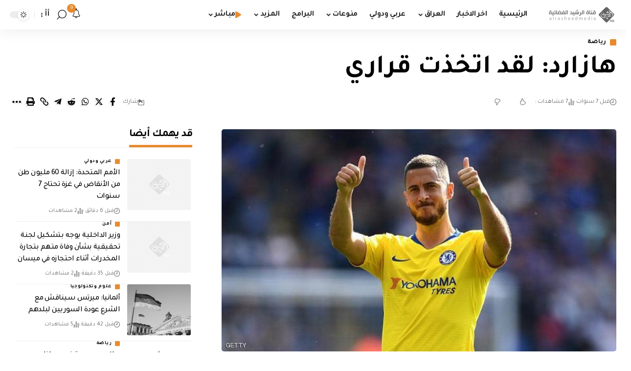

--- FILE ---
content_type: text/html; charset=utf-8
request_url: https://www.google.com/recaptcha/api2/aframe
body_size: 267
content:
<!DOCTYPE HTML><html><head><meta http-equiv="content-type" content="text/html; charset=UTF-8"></head><body><script nonce="5TuQBN4A2UvYdrfBahLgYg">/** Anti-fraud and anti-abuse applications only. See google.com/recaptcha */ try{var clients={'sodar':'https://pagead2.googlesyndication.com/pagead/sodar?'};window.addEventListener("message",function(a){try{if(a.source===window.parent){var b=JSON.parse(a.data);var c=clients[b['id']];if(c){var d=document.createElement('img');d.src=c+b['params']+'&rc='+(localStorage.getItem("rc::a")?sessionStorage.getItem("rc::b"):"");window.document.body.appendChild(d);sessionStorage.setItem("rc::e",parseInt(sessionStorage.getItem("rc::e")||0)+1);localStorage.setItem("rc::h",'1768569306012');}}}catch(b){}});window.parent.postMessage("_grecaptcha_ready", "*");}catch(b){}</script></body></html>

--- FILE ---
content_type: image/svg+xml
request_url: https://alrasheedmedia.com/wp-content/themes/alrasheedv5/assets/images/google-store.svg
body_size: 2733
content:
<svg xmlns="http://www.w3.org/2000/svg" width="135" height="40" viewBox="0 0 135 40">
    <defs>
        <linearGradient id="prefix__a" x1="61.034%" x2="26.503%" y1="4.948%" y2="71.907%">
            <stop offset="0%" stop-color="#00A0FF"/>
            <stop offset="1%" stop-color="#00A1FF"/>
            <stop offset="26%" stop-color="#00BEFF"/>
            <stop offset="51%" stop-color="#00D2FF"/>
            <stop offset="76%" stop-color="#00DFFF"/>
            <stop offset="100%" stop-color="#00E3FF"/>
        </linearGradient>
        <linearGradient id="prefix__b" x1="107.685%" x2="-130.64%" y1="50%" y2="50%">
            <stop offset="0%" stop-color="#FFE000"/>
            <stop offset="41%" stop-color="#FFBD00"/>
            <stop offset="78%" stop-color="orange"/>
            <stop offset="100%" stop-color="#FF9C00"/>
        </linearGradient>
        <linearGradient id="prefix__c" x1="86.219%" x2="-50.15%" y1="30.911%" y2="135.988%">
            <stop offset="0%" stop-color="#FF3A44"/>
            <stop offset="100%" stop-color="#C31162"/>
        </linearGradient>
        <linearGradient id="prefix__d" x1="-18.754%" x2="42.121%" y1="-11.832%" y2="35.095%">
            <stop offset="0%" stop-color="#32A071"/>
            <stop offset="7%" stop-color="#2DA771"/>
            <stop offset="48%" stop-color="#15CF74"/>
            <stop offset="80%" stop-color="#06E775"/>
            <stop offset="100%" stop-color="#00F076"/>
        </linearGradient>
    </defs>
    <g fill="none">
        <rect width="135" height="40" fill="#000" rx="5"/>
        <path fill="#A6A6A6" d="M130 .8c2.32 0 4.2 1.88 4.2 4.2v30c0 2.32-1.88 4.2-4.2 4.2H5C2.68 39.2.8 37.32.8 35V5C.8 2.68 2.68.8 5 .8h125zm0-.8H5C2.239 0 0 2.239 0 5v30c0 2.761 2.239 5 5 5h125c2.761 0 5-2.239 5-5V5c0-2.761-2.239-5-5-5z"/>
        <path fill="#FFF" d="M68.14 21.75c-2.345.011-4.237 1.919-4.23 4.263.007 2.345 1.912 4.24 4.257 4.237 2.344-.004 4.243-1.905 4.243-4.25.016-1.136-.429-2.23-1.234-3.03-.805-.802-1.9-1.242-3.036-1.22zm0 6.83c-1.057.074-2.051-.506-2.508-1.462-.457-.955-.283-2.093.439-2.869.721-.776 1.844-1.031 2.83-.645.987.387 1.636 1.337 1.639 2.396.033.663-.204 1.31-.656 1.796-.452.486-1.08.769-1.744.784zm-9.31-6.83c-2.346.006-4.244 1.91-4.24 4.257.004 2.346 1.907 4.245 4.253 4.243 2.346-.002 4.247-1.904 4.247-4.25.016-1.136-.429-2.23-1.234-3.03-.805-.802-1.9-1.242-3.036-1.22h.01zm0 6.83c-1.057.078-2.055-.499-2.515-1.454-.46-.955-.288-2.095.432-2.872.72-.778 1.844-1.036 2.831-.65.988.385 1.64 1.336 1.642 2.396.033.663-.204 1.31-.656 1.796-.452.486-1.08.769-1.744.784h.01zm-11.09-5.52v1.8h4.32c-.068.848-.42 1.648-1 2.27-.874.89-2.083 1.37-3.33 1.32-2.651 0-4.8-2.149-4.8-4.8s2.149-4.8 4.8-4.8c1.218-.02 2.394.444 3.27 1.29l1.27-1.27c-1.195-1.21-2.83-1.885-4.53-1.87-2.421-.094-4.7 1.144-5.938 3.226-1.239 2.082-1.239 4.676 0 6.758 1.238 2.082 3.517 3.32 5.938 3.226 1.732.078 3.413-.596 4.61-1.85 1.048-1.151 1.607-2.664 1.56-4.22.003-.379-.03-.757-.1-1.13l-6.07.05zm45.31 1.4c-.534-1.57-1.982-2.649-3.64-2.71-1.106-.002-2.163.453-2.92 1.259-.758.805-1.15 1.888-1.08 2.991-.025 1.13.411 2.22 1.207 3.022.796.801 1.884 1.245 3.013 1.228 1.42.008 2.75-.699 3.54-1.88l-1.45-1c-.44.734-1.234 1.182-2.09 1.18-.886.034-1.703-.478-2.06-1.29l5.69-2.35-.21-.45zm-5.8 1.42c-.04-.625.171-1.24.589-1.706.418-.467 1.005-.746 1.631-.774.66-.043 1.281.31 1.58.9l-3.8 1.58zM82.63 30h1.87V17.5h-1.87V30zm-3.06-7.3h-.07c-.57-.637-1.385-1.001-2.24-1-2.27.11-4.054 1.982-4.054 4.255 0 2.273 1.784 4.145 4.054 4.255.858.014 1.678-.352 2.24-1h.06v.61c0 1.63-.87 2.5-2.27 2.5-.954-.022-1.8-.619-2.14-1.51l-1.63.68c.628 1.527 2.12 2.52 3.77 2.51 2.19 0 4-1.29 4-4.43V22h-1.72v.7zm-2.14 5.88c-1.337-.118-2.363-1.238-2.363-2.58s1.026-2.462 2.363-2.58c.646.033 1.251.326 1.679.811.427.486.64 1.124.591 1.769.055.648-.157 1.29-.588 1.778-.43.487-1.042.777-1.692.802h.01zm24.38-11.08h-4.47V30h1.87v-4.74h2.61c1.453.104 2.842-.611 3.6-1.855s.758-2.806 0-4.05c-.758-1.244-2.147-1.96-3.6-1.855h-.01zm0 6H99.2v-4.26h2.65c1.185 0 2.145.96 2.145 2.145s-.96 2.145-2.145 2.145l-.04-.03zm11.53-1.8c-1.391-.083-2.7.667-3.33 1.91l1.66.69c.334-.616 1.001-.977 1.7-.92.48-.056.961.083 1.338.386.376.302.614.744.662 1.224v.13c-.6-.318-1.27-.483-1.95-.48-1.79 0-3.6 1-3.6 2.81.036.78.385 1.512.97 2.03.583.518 1.352.778 2.13.72.96.069 1.88-.391 2.4-1.2h.06v1h1.8v-4.81c0-2.19-1.66-3.46-3.79-3.46l-.05-.03zm-.23 6.85c-.61 0-1.46-.31-1.46-1.06 0-1 1.06-1.33 2-1.33.594-.015 1.181.13 1.7.42-.13 1.12-1.063 1.973-2.19 2l-.05-.03zM123.74 22l-2.14 5.42h-.06L119.32 22h-2l3.33 7.58-1.9 4.21h1.95L125.82 22h-2.08zm-16.81 8h1.87V17.5h-1.87V30z"/>
        <path fill="#FFF" stroke="#FFF" stroke-width=".2" d="M47.42 10.24c.034.741-.237 1.464-.75 2-.574.596-1.374.92-2.2.89-1.268-.01-2.406-.779-2.888-1.951-.483-1.172-.215-2.52.678-3.419.58-.593 1.38-.918 2.21-.9.423-.001.841.084 1.23.25.362.146.684.376.94.67l-.53.53c-.405-.481-1.012-.744-1.64-.71-.631-.003-1.236.251-1.676.704-.44.453-.676 1.065-.654 1.696-.013.953.548 1.82 1.423 2.2.875.378 1.892.193 2.577-.47.308-.333.485-.766.5-1.22h-2.17v-.72h2.91c.027.149.04.3.04.45h0zM52 7.74h-2.7v1.9h2.46v.72H49.3v1.9H52V13h-3.5V7H52v.74zM55.28 13h-.77V7.74h-1.68V7H57v.74h-1.72V13zm4.66 0V7h.77v6h-.77zm4.19 0h-.77V7.74h-1.68V7h4.12v.74h-1.67V13zm9.48-.78c-1.217 1.21-3.183 1.21-4.4 0-1.18-1.249-1.18-3.201 0-4.45.582-.586 1.374-.916 2.2-.916.826 0 1.618.33 2.2.916 1.185 1.247 1.185 3.203 0 4.45h0zm-3.83-.5c.901.898 2.359.898 3.26 0 .885-.976.885-2.464 0-3.44-.901-.898-2.359-.898-3.26 0-.885.976-.885 2.464 0 3.44h0zm5.8 1.28V7h.94l2.92 4.67V7h.77v6h-.8l-3.05-4.89V13h-.78z"/>
        <g>
            <path fill="url(#prefix__a)" d="M1.44.54c-.326.391-.49.892-.46 1.4v22.12c-.03.508.134 1.009.46 1.4l.07.07L13.9 13.15v-.29L1.51.47l-.07.07z" transform="translate(9 7)"/>
            <path fill="url(#prefix__b)" d="M18 17.28l-4.1-4.13v-.29L18 8.72l.09.05L23 11.56c1.4.79 1.4 2.09 0 2.89l-4.89 2.78-.11.05z" transform="translate(9 7)"/>
            <path fill="url(#prefix__c)" d="M18.12 17.22L13.9 13 1.44 25.46c.589.518 1.462.543 2.08.06l14.61-8.3" transform="translate(9 7)"/>
            <path fill="url(#prefix__d)" d="M18.12 8.78L3.51.48C2.892-.003 2.019.022 1.43.54L13.9 13l4.22-4.22z" transform="translate(9 7)"/>
            <path fill="#000" d="M18 17.13L3.51 25.38c-.593.443-1.407.443-2 0l-.07.07.07.07c.592.447 1.408.447 2 0l14.61-8.3-.12-.09z" opacity=".2" transform="translate(9 7)"/>
            <path fill="#000" d="M1.44 25.32c-.326-.391-.49-.892-.46-1.4v.15c-.03.508.134 1.009.46 1.4l.07-.07-.07-.08zM23 14.3l-5 2.83.09.09L23 14.44c.567-.266.948-.816 1-1.44-.114.565-.483 1.045-1 1.3z" opacity=".12" transform="translate(9 7)"/>
            <path fill="#FFF" d="M3.51.62L23 11.7c.517.255.886.735 1 1.3-.052-.624-.433-1.174-1-1.44L3.51.48C2.11-.31.97.35.97 1.95v.15C1 .49 2.12-.17 3.51.62z" opacity=".25" transform="translate(9 7)"/>
        </g>
    </g>
</svg>

--- FILE ---
content_type: image/svg+xml
request_url: https://alrasheedmedia.com/wp-content/themes/alrasheedv5/assets/images/app-store.svg
body_size: 3537
content:
<svg xmlns="http://www.w3.org/2000/svg" width="120" height="40" viewBox="0 0 120 40">
    <g fill="none">
        <path fill="#A6A6A6" d="M110.135 0H9.535c-.367 0-.73 0-1.095.002-.306.002-.61.008-.919.013C6.85.023 6.18.082 5.517.19c-.661.113-1.302.324-1.9.627-.599.306-1.145.704-1.62 1.18-.477.473-.875 1.02-1.178 1.62-.304.6-.514 1.24-.625 1.903-.111.662-.17 1.332-.179 2.002-.01.307-.01.615-.015.921V31.56c.005.31.006.61.015.921.008.671.068 1.34.18 2.002.11.663.32 1.306.624 1.905.303.598.701 1.143 1.179 1.614.473.477 1.02.875 1.618 1.179.599.304 1.24.517 1.901.63.663.11 1.333.168 2.004.177.31.007.613.011.919.011.366.002.728.002 1.095.002h100.6c.36 0 .724 0 1.084-.002.304 0 .617-.004.922-.01.67-.01 1.338-.068 2-.178.663-.114 1.307-.327 1.908-.63.598-.304 1.144-.702 1.617-1.179.476-.473.875-1.018 1.182-1.614.302-.6.51-1.242.619-1.905.111-.661.173-1.33.185-2.002.004-.31.004-.61.004-.921.008-.364.008-.725.008-1.094V9.536c0-.366 0-.73-.008-1.092 0-.306 0-.614-.004-.92-.012-.672-.074-1.34-.185-2.003-.109-.662-.318-1.303-.62-1.903-.617-1.203-1.595-2.182-2.798-2.8-.601-.302-1.245-.514-1.908-.627-.661-.11-1.33-.169-2-.176-.305-.005-.618-.011-.922-.013-.36-.002-.725-.002-1.084-.002z"/>
        <path fill="#000" d="M8.445 39.125c-.305 0-.602-.004-.904-.01-.627-.009-1.251-.063-1.87-.164-.576-.1-1.134-.284-1.656-.548-.517-.261-.99-.605-1.397-1.016-.414-.407-.76-.879-1.02-1.397-.265-.521-.449-1.08-.544-1.657-.103-.62-.158-1.247-.166-1.875-.007-.21-.015-.913-.015-.913v-23.1s.009-.692.015-.895c.007-.628.063-1.253.165-1.872.096-.579.279-1.14.544-1.662.26-.518.603-.99 1.015-1.398.41-.412.884-.757 1.402-1.023.52-.263 1.078-.446 1.653-.544C6.287.95 6.915.895 7.543.887l.902-.012h102.769l.913.013c.623.007 1.244.061 1.858.162.581.099 1.145.284 1.671.548 1.038.535 1.883 1.381 2.415 2.42.26.52.441 1.076.535 1.649.104.624.162 1.255.174 1.887.003.283.003.588.003.89.008.375.008.732.008 1.092v20.929c0 .363 0 .718-.008 1.075 0 .325 0 .623-.004.93-.011.62-.069 1.24-.17 1.853-.094.581-.276 1.145-.54 1.67-.264.513-.607.98-1.016 1.386-.409.414-.881.759-1.4 1.022-.525.266-1.087.452-1.668.55-.618.101-1.243.156-1.869.163-.293.007-.6.011-.897.011l-1.084.002-101.69-.002z"/>
        <path fill="#FFF" d="M42.302 27.14H37.57l-1.137 3.356h-2.005l4.484-12.418h2.083l4.483 12.418h-2.039l-1.136-3.356zm-4.243-1.55h3.752l-1.85-5.446h-.051l-1.85 5.447zm17.1.38c0 2.813-1.505 4.62-3.778 4.62-1.174.062-2.28-.553-2.848-1.583h-.043v4.484H46.63V21.442h1.8v1.506h.033c.593-1.024 1.7-1.638 2.883-1.6 2.298 0 3.813 1.816 3.813 4.622zm-1.91 0c0-1.833-.947-3.038-2.392-3.038-1.42 0-2.375 1.23-2.375 3.038 0 1.824.955 3.046 2.375 3.046 1.445 0 2.393-1.197 2.393-3.046zm11.876 0c0 2.813-1.506 4.62-3.779 4.62-1.174.062-2.28-.553-2.848-1.583h-.043v4.484h-1.859V21.442h1.799v1.506h.034c.593-1.024 1.7-1.638 2.883-1.6 2.298 0 3.813 1.816 3.813 4.622zm-1.91 0c0-1.833-.948-3.038-2.393-3.038-1.42 0-2.375 1.23-2.375 3.038 0 1.824.955 3.046 2.375 3.046 1.445 0 2.392-1.197 2.392-3.046zm8.495 1.066c.138 1.232 1.334 2.04 2.97 2.04 1.566 0 2.693-.808 2.693-1.919 0-.964-.68-1.54-2.29-1.936l-1.609-.388c-2.28-.55-3.339-1.617-3.339-3.348 0-2.142 1.867-3.614 4.519-3.614 2.624 0 4.423 1.472 4.483 3.614h-1.876c-.112-1.239-1.136-1.987-2.634-1.987-1.497 0-2.521.757-2.521 1.858 0 .878.654 1.395 2.255 1.79l1.368.336c2.548.603 3.606 1.626 3.606 3.443 0 2.323-1.85 3.778-4.793 3.778-2.754 0-4.614-1.42-4.734-3.667h1.902zM83.346 19.3v2.142h1.722v1.472h-1.722v4.991c0 .776.345 1.137 1.102 1.137.204-.004.408-.018.611-.043v1.463c-.34.063-.686.092-1.032.086-1.833 0-2.548-.689-2.548-2.445v-5.189h-1.316v-1.472h1.316V19.3h1.867zm2.719 6.67c0-2.849 1.678-4.639 4.294-4.639 2.625 0 4.295 1.79 4.295 4.639 0 2.856-1.661 4.638-4.295 4.638-2.633 0-4.294-1.782-4.294-4.638zm6.695 0c0-1.954-.895-3.108-2.401-3.108-1.506 0-2.4 1.162-2.4 3.108 0 1.962.894 3.106 2.4 3.106 1.506 0 2.401-1.144 2.401-3.106zm3.426-4.528h1.773v1.541h.043c.247-.992 1.156-1.674 2.177-1.635.214-.001.428.022.637.069v1.738c-.27-.082-.552-.12-.835-.112-.546-.022-1.075.196-1.447.596-.373.4-.551.944-.49 1.487v5.37h-1.858v-9.054zm13.198 6.395c-.25 1.643-1.85 2.771-3.898 2.771-2.634 0-4.269-1.764-4.269-4.595 0-2.84 1.644-4.682 4.19-4.682 2.506 0 4.08 1.72 4.08 4.466v.637h-6.394v.112c-.06.674.173 1.341.64 1.832.465.49 1.12.757 1.796.732.902.085 1.752-.433 2.09-1.273h1.765zm-6.282-2.702h4.526c.034-.606-.186-1.198-.608-1.634-.421-.437-1.006-.677-1.612-.664-.612-.004-1.199.237-1.632.668-.433.432-.676 1.019-.674 1.63zM37.826 8.731c.79-.057 1.562.244 2.106.818.544.574.801 1.362.702 2.147 0 1.906-1.03 3.002-2.808 3.002h-2.155V8.73h2.155zm-1.228 5.123h1.125c.563.034 1.112-.188 1.494-.605.382-.416.556-.982.473-1.541.077-.556-.1-1.118-.48-1.53-.381-.414-.927-.635-1.487-.604h-1.125v4.28zm5.083-1.41c-.078-.807.31-1.588.998-2.015.69-.428 1.561-.428 2.25 0 .689.427 1.076 1.208.999 2.015.078.808-.308 1.591-.998 2.02-.69.428-1.562.428-2.252 0-.69-.429-1.076-1.212-.997-2.02zm3.333 0c0-.976-.439-1.547-1.208-1.547-.773 0-1.207.571-1.207 1.547 0 .984.434 1.55 1.207 1.55.77 0 1.208-.57 1.208-1.55zm6.56 2.254h-.923l-.93-3.317h-.07l-.927 3.317h-.913l-1.242-4.503h.902l.806 3.436h.067l.926-3.436h.852l.926 3.436h.07l.803-3.436h.889l-1.237 4.503zm2.28-4.503h.855v.715h.066c.231-.527.771-.849 1.344-.802.444-.033.879.137 1.182.463.303.325.442.771.377 1.212v2.915h-.889v-2.692c0-.724-.314-1.084-.972-1.084-.3-.014-.593.104-.8.324-.206.22-.307.518-.275.817v2.635h-.888v-4.503zm5.24-1.758h.888v6.26h-.888v-6.26zm2.124 4.007c-.077-.807.31-1.588.999-2.015.689-.428 1.56-.428 2.25 0 .688.427 1.076 1.208.998 2.015.079.808-.308 1.591-.997 2.02-.69.428-1.563.428-2.252 0-.69-.429-1.077-1.212-.998-2.02zm3.333 0c0-.976-.439-1.547-1.208-1.547-.773 0-1.207.571-1.207 1.547 0 .984.434 1.55 1.207 1.55.77 0 1.208-.57 1.208-1.55zm1.85.98c0-.81.603-1.278 1.675-1.344l1.22-.07v-.389c0-.475-.315-.744-.922-.744-.497 0-.84.182-.939.5h-.86c.09-.773.818-1.27 1.84-1.27 1.128 0 1.765.563 1.765 1.514v3.077h-.855v-.633h-.07c-.291.462-.808.732-1.353.707-.382.04-.764-.084-1.05-.34-.286-.258-.45-.623-.451-1.008zm2.894-.384v-.377l-1.1.07c-.62.042-.9.253-.9.65 0 .405.351.64.834.64.287.03.572-.059.792-.244.22-.186.355-.452.374-.74zm2.053-.596c0-1.423.732-2.324 1.87-2.324.574-.026 1.112.281 1.38.79h.067V8.437h.888v6.26h-.851v-.71h-.07c-.29.504-.834.806-1.415.785-1.145 0-1.869-.901-1.869-2.328zm.918 0c0 .955.45 1.53 1.203 1.53.75 0 1.212-.583 1.212-1.526 0-.938-.468-1.53-1.212-1.53-.748 0-1.203.58-1.203 1.526zm6.964 0c-.077-.807.31-1.588.999-2.015.689-.428 1.56-.428 2.25 0 .688.427 1.075 1.208.998 2.015.079.808-.308 1.591-.997 2.02-.69.428-1.563.428-2.252 0-.69-.429-1.077-1.212-.998-2.02zm3.333 0c0-.976-.438-1.547-1.208-1.547-.772 0-1.207.571-1.207 1.547 0 .984.435 1.55 1.207 1.55.77 0 1.208-.57 1.208-1.55zm2.106-2.25h.856v.716h.066c.231-.527.77-.849 1.344-.802.444-.033.879.137 1.182.463.303.325.442.771.377 1.212v2.915h-.889v-2.692c0-.724-.314-1.084-.972-1.084-.3-.014-.593.104-.8.324-.206.22-.307.518-.275.817v2.635h-.889v-4.503zm8.846-1.12v1.141h.976v.749h-.976v2.315c0 .472.195.679.637.679.113 0 .226-.008.339-.021v.74c-.16.029-.322.044-.484.046-.988 0-1.381-.348-1.381-1.216v-2.543h-.715v-.749h.715V9.074h.89zm2.19-.637h.88v2.481h.07c.243-.53.792-.853 1.374-.806.441-.024.87.15 1.17.474.3.325.44.767.38 1.205v2.907h-.889V12.01c0-.72-.335-1.084-.963-1.084-.31-.025-.614.087-.832.307-.219.22-.33.526-.302.835v2.63h-.888V8.437zm9.056 5.045c-.249.85-1.07 1.398-1.95 1.303-.601.016-1.178-.233-1.579-.68-.4-.449-.584-1.05-.502-1.645-.08-.596.103-1.198.501-1.65.399-.45.973-.707 1.575-.702 1.253 0 2.009.856 2.009 2.27v.31h-3.18v.05c-.028.334.086.664.315.91.228.246.55.384.884.38.435.052.858-.164 1.072-.546h.855zm-3.126-1.451h2.275c.022-.306-.085-.607-.296-.829-.211-.222-.506-.345-.813-.338-.31-.004-.61.118-.829.338-.22.22-.34.518-.337.829zM24.769 20.3c.022-1.696.911-3.263 2.356-4.151-.915-1.308-2.395-2.108-3.99-2.158-1.68-.176-3.308 1.005-4.164 1.005-.872 0-2.19-.988-3.608-.958-1.867.06-3.565 1.096-4.473 2.727-1.934 3.349-.491 8.27 1.361 10.977.927 1.325 2.01 2.805 3.428 2.753 1.387-.058 1.905-.885 3.58-.885 1.658 0 2.144.885 3.59.852 1.489-.025 2.426-1.332 3.32-2.67.667-.944 1.18-1.988 1.52-3.092-1.769-.748-2.918-2.48-2.92-4.4zm-2.732-8.09c.812-.973 1.212-2.225 1.115-3.49-1.24.13-2.385.723-3.208 1.66-.812.924-1.223 2.133-1.144 3.361 1.257.013 2.45-.55 3.237-1.53z"/>
    </g>
</svg>